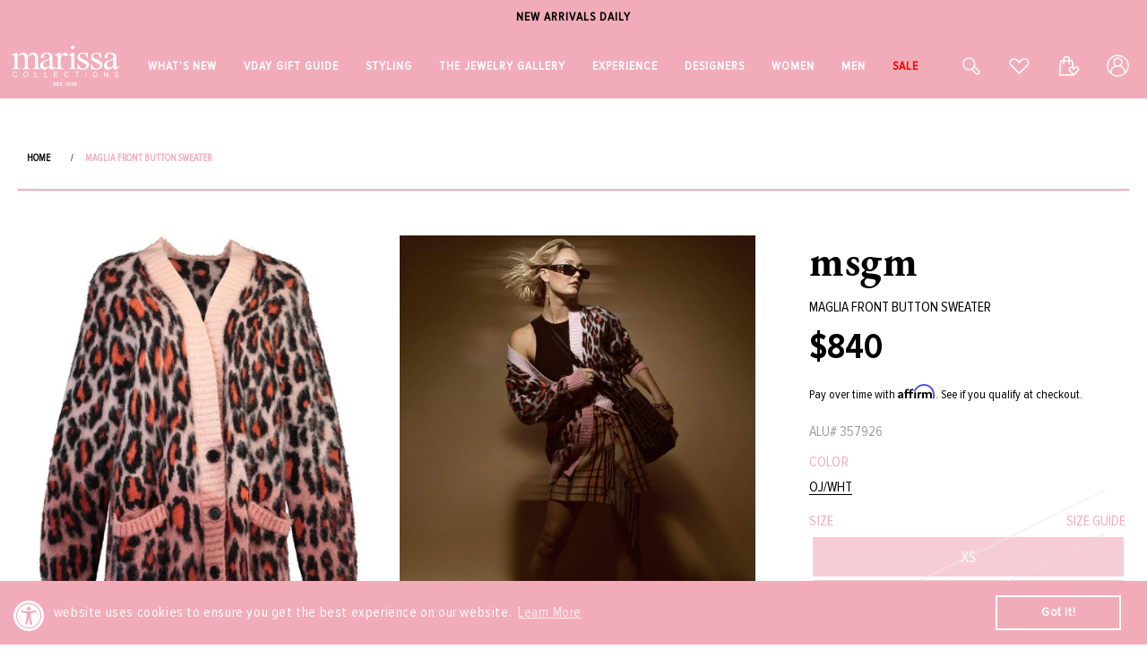

--- FILE ---
content_type: text/javascript
request_url: https://marissacollections.com/cdn/shop/t/92/assets/product-form.js?v=38954693971320488171748588289
body_size: -13
content:
customElements.get("product-form")||customElements.define("product-form",class extends HTMLElement{constructor(){super(),this.form=this.querySelector("form"),this.form.querySelector("[name=id]").disabled=!1,this.form.addEventListener("submit",this.onSubmitHandler.bind(this)),this.cartNotification=document.querySelector("cart-notification"),this.submitButton=this.querySelector('[type="submit"]')}onSubmitHandler(evt){if(evt.preventDefault(),this.submitButton.getAttribute("aria-disabled")==="true")return;this.handleErrorMessage(),this.cartNotification.setActiveElement(document.activeElement),this.submitButton.setAttribute("aria-disabled",!0),this.submitButton.classList.add("loading"),this.querySelector(".loading-overlay__spinner").classList.remove("hidden");const config=fetchConfig("javascript");config.headers["X-Requested-With"]="XMLHttpRequest",delete config.headers["Content-Type"];const formData=new FormData(this.form);formData.append("sections",this.cartNotification.getSectionsToRender().map(section=>section.id)),formData.append("sections_url",window.location.pathname),config.body=formData,fetch(`${routes.cart_add_url}`,config).then(response=>response.json()).then(response=>{if(response.status){this.handleErrorMessage(response.description);const soldOutMessage=this.submitButton.querySelector(".sold-out-message");if(!soldOutMessage)return;this.submitButton.setAttribute("aria-disabled",!0),this.submitButton.querySelector("span").classList.add("hidden"),soldOutMessage.classList.remove("hidden"),this.error=!0;return}this.error=!1,$(".added-message").css("display","block");const quickAddModal=this.closest("quick-add-modal");quickAddModal?(document.body.addEventListener("modalClosed",()=>{setTimeout(()=>{this.cartNotification.renderContents(response)})},{once:!0}),quickAddModal.hide(!0)):this.cartNotification.renderContents(response)}).catch(e=>{console.error(e)}).finally(()=>{this.submitButton.classList.remove("loading"),this.error||this.submitButton.removeAttribute("aria-disabled"),this.querySelector(".loading-overlay__spinner").classList.add("hidden")})}handleErrorMessage(errorMessage=!1){this.errorMessageWrapper=this.errorMessageWrapper||this.querySelector(".product-form__error-message-wrapper"),this.errorMessageWrapper&&(this.errorMessage=this.errorMessage||this.errorMessageWrapper.querySelector(".product-form__error-message"),this.errorMessageWrapper.toggleAttribute("hidden",!errorMessage),errorMessage&&(this.errorMessage.textContent=errorMessage))}});
//# sourceMappingURL=/cdn/shop/t/92/assets/product-form.js.map?v=38954693971320488171748588289


--- FILE ---
content_type: application/javascript; charset=utf-8
request_url: https://searchanise-ef84.kxcdn.com/preload_data.2h0r5D8N4X.js
body_size: 11309
content:
window.Searchanise.preloadedSuggestions=['irene neuwirth','peter cohen','marla aaron','brent neale','melissa kaye','carolina bucci','oscar de la renta','buddha mama','david webb','sidney garber','sydney evan','foundrae necklace','brunello cucinelli','brunello cucinelli women','gigi clozeau','pre order','manolo blahnik','anita ko','cocktail dresses','white dress','leigh maxwell','la doublej','dolce and gabbana','michael kors','aquazzura shoes','cara cara','sylva & cie','pink dress','selim mouzannar','manolo blahnik shoes','golden goose','spinelli kilcollin','melissa kaye earrings','catherine regehr','jennifer fisher','lizzie fortunato','monica rich kosann','marie lichtenberg','dana rebecca','mark davis','roberto demeglio','silvia tcherassi','whats new','tamara comolli','suzanne kalan','ulla johnson','diamond necklace','rachel gilbert','rings women','silvia furmanovich','irene neuwirth earrings','leo lin','christy lynn','pamella roland','turquoise jewelry','jenna blake','jennifer meyer','adam lippes','safiyaa dress','foundrae pendant','jenny packham','lela rose','carolina herrera','avenue montaigne','pink sapphire','victoria beckham','stella mccartney','johanna ortiz','black dress','hoop earrings','hand bags','oscar de la renta dress','la double j','single stone','katherine jetter','temptation positano','mary katrantzou','mattia cielo','westman atelier','blue dress','cult gaia','earrings fine jewelry','diamond earrings','shoes women','walters faith','mini dress','giambattista valli','sale womens','gold earrings','logan hollowell','sara roka','pearl necklace','tanya farah','brandon maxwell','under the sea','solace london','pearl earrings','elie saab','david webb ring','monique lhuillier','victor velyan','harwell godfrey','alex perry','judith leiber','sidney garber bracelet','orlebar brown','nouvel heritage','mason and books','self portrait','simkhai dresses','sydney evan bracelet','alemais dress','women’s tops','fantasia by deserio','fine jewelry','loree rodkin','robinson pelham','alexis bittar','lucifer vir honestus','gold bracelet','veronica beard','dezso by sara','stud earrings','jeffrey levinson','white dresses','eleventy jacket','cocktail dress','evening gown','ear cuff','sara weinstock','gianvito rossi','melissa kaye ring','blue sapphire','buddha mama jewelry','uniform object','marla aaron lock','red dress','pink ring','sevan bicakci','phillips house','maison common','diamond rings','opal ring','lauren rubinski','emily p wheeler','peter cohen dress','jada loveless','sophique shoes','balmain women','ralph lauren','jimmy choo','paris texas','emerald ring','rose gold','irene neuwirth rings','floral dress','isabelle fa','diamond bracelet','ananya bracelets','pink jewelry','meredith young','cadar earrings','devon woodhill','ten thousand things','foundrae bracelet','jade trau','citizens of humanity','carolina bucci earrings','alexander mcqueen','white top','erdem dress','white gold','the love knot','susan bender','sylva and cie','tennis necklace','jacquie aiche','borgo de nor','gold hoop earrings','max mara','gold chain','sapphire ring','sale jewelry','tennis bracelet','piercing jewelry','kwiat ring','david webb bracelet','green dress','18k gold jewelry','gold necklace','gold bracelets','sylvia toledano','gigi bracelet','dresses for summer','sidney garber necklace','moritz glik','love knot','marquise paris','perfect moment','spinelli ring','black top','long dresses','bea bongiasca','carolina bucci necklace','pink dresses','brent neal','small bags','heart necklace','minnie rose','drop earrings','luis morais','marco bicego','camilla dresses','dorothee schumacher','rani arabella','gold dress','brent neale necklace','givenchy bag','golden goose sneakers','goshwara ring','turquoise necklace','diamond ring','gas bijoux','ermanno scervino','pink earrings','state property','loeffler randall shoes','marina b','roberto demeglio bracelet','mother of the','hijas de puka','irene neuwirth bracelet','midi dress','anya hindmarch','enamel jewelry','zimmermann dress','trunk shows','avenue montaigne pants','dana rebecca earrings','michael kors collections','agua bendita','david webb earrings','todd reed','cuff bracelet','graziela necklace','cara cara dress','turquoise earrings','never not','gigi necklaces','kwiat earrings','tammy fender','womens sweaters','goshwara earrings','maria tash','long gowns','evening dresses','foundrae heart','evil eye','all womens clothing','balmain bag','enamel ring','redline bracelet','twp shirt','aston studio','loeffler randall','catherine regehr dress','dolce gabbana','mary smallwood','carol kauffmann','gigi clozeau jewelry','tony duquette','bounkit earrings','the sei','yellow dress','rachel gilbert dress','jared lehr','emerald earrings','castro smith','rivieras shoes','temperley london','messika bracelet','selim mouzannar rings','monica rich','gold hoops','sydney garber','carolina bucci bracelets','gold ring','chloe shoes','yellow diamond','anita ko earring','black dresses','yi collection','le nine','bead necklace','marissa collections','mattia cielo bracelets','just bee queen','women’s hats','bernadette dress','mark cross','nouvel heritage bracelet','diamond earring','agua by agua bendita','graziela ring','dana rebecca necklace','with love','white blouse','azlee charm','ear piercing','gold necklaces','midi dresses','lisa nik','dmn paris','gucci sunglasses','missoni dress','kwiat bracelet','pedro garcia','eleventy pant','alexander laut','paco rabanne','foundrae chain','leather jacket','jewelry sale','augustinus bader','bayco earrings','sophia webster','mark davis bracelet','zoe chicco','silk dress','18k gold bracelet','store hours','pearl jewelry','wedding dresses','foundrae annex','mother denim','the row','maxi dress','irene neuwirth ring','of rare origin','charo ruiz ibiza','white pants','yeprem ring','fernando jorge','marchesa notte','alaia shoes','heart pendant','reem acra','oliver peoples','anna quan','sapphire earrings','floral dresses','leo lin dress','eleventy shirt','yellow gold earrings','ulla johnson dress','kwiat necklaces','peter cohen pants','nikos koulis','signet ring','solace london dresses','flower earring','wendy yue','gold and diamond earring','long dress','messika necklace','gift set','anita ko necklace','zoe chicco necklace','jennifer fisher earrings','jonathan simkhai','clutch bags','casa castro','foundrae resilience','white pant','resort clothing','aje dresses','dolce and','fred leighton','aquazurra sandal','alberta ferretti','gift card','alice and olivia','smythe blazer','pink top','azlee chains','byredo fragrance','lagence blouse','irene neuwirth necklace','diamond pendant','le superbe','brunello cucinelli shoes','clip on earrings','safiyaa pant','beaded necklace','pierre hardy','melissa kaye rings','gold bangle','casual dresses','dresses wedding','cara cara clothing','mattia cielo earrings','charo ruiz','white gold necklace','andres otalora','suzanne kalan earrings','gold rings','diamond necklaces','saint laurent','saloni dress','heart ring','lizzie fortunato earrings','sidney garber ring','black earrings','mini dresses','la double','dezso by sara beltran','white shoe','rosie assoulin','dolce & gabbana','emerald jewelry','turquoise ring','heart jewelry','blue earrings','aletto brothers','suzanne kalan rings','foundrae w','jimmy choo shoes','le gramme','pink gown','fashion jewelry','diamond bracelets','gold chain necklace','mason and books jewelry','chloe sunglasses','gold cuff','givenchy shoes','tennis bracelets','pink gowns','pamela roland','spinelli kilcollin ring','pink opal','white tops','diamond hoops','melissa kaye bracelet','simkhai pant','rose quartz','gold chains','bibi van der velden','huggie earrings','double j','super smalls','bayco ring','vram earrings','lagence pant','stud earring','type jewelry','eden presley','gold shoes','van robot','red line','stephanie anders','piercing appointment','veja shoes','diamond jewelry necklaces','blue jewelry','emily wheeler','foundrae ring','alaia bag','vram ring','diamond studs','final sale','foundrae necklaces','golden goose shoes','the love knot ring','yeprem earrings','white gold earrings','retrofete dress','denise cassou','oscar de la renta bags','rings women\'s','drop earring','mother of','marissa ty naples','sun glasses','silver shoes','gold hoop','moreau bag','david webb rings','catherine regeher','foundrae pendants','pink rings','pink sapphire ring','sapphire bracelet','yellow sapphire','rag and bone','pinky ring','opal necklace','isabelle fa earrings','red dresses','band ring','twp pants','brent neale earrings','versace dress','naeem khan','orange dress','dresses for','pearl ring','bottega veneta','arunashi earring','day dresses','denim dress','graziela earring','pink tourmaline','denim skirt','castaner shoes','swim wear','black pant','pearl earring','black diamond','david webb necklace','black bag','cardigan sweaters','diamond hoop earrings','dresses fall','gianvito rossi shoes','single stone necklace','michael kors collection','badgley mischka','high sport','pat bo','single earring','marla aaron chain','evening bags','womens shoes','lingua franca','melissa kaye necklace','jewelry designers','women’s shoes','sidney garber earrings','m cohen','lela rose dresses','galvan london','sergio rossi','monique lhuillier dress','little ones','raffia bag','green earrings','gabriela hearst','chloe handbag','scanlan theodore','paola sighinolfi','sylva cie','flower ring','leather pants','gold choker necklace','carolina k','long sleeve dress','pendant necklace','walters faith earrings','women sandals','rose gold earrings','versace bag','charm necklace','eleventy shoes','ondyn necklace','roberto demeglio ring','palm beach','alexis dress','diamond stud','rivieras shoes men','shell jewelry','jane carr','goshwara necklace','bracelet gold','black pants','zahn z','stretch bracelets','clip earrings','la marque','women’s coats','straw bag','black gown','opal earrings','paris texas boots','coral jewelry','neha dani','selim ring','blue gown','cotton dress','john varvatos','aquamarine rings','foundrae medallion','maxi dresses','bangle bracelets','womens tops','denim jacket','carolina bucci bracelet','cashmere sweater','sequin dress','ruby ring','gowns sale','navy dress','opal jewelry','messika rings','ray ban meta','chain necklace','eternity band','alaia belt','pink sapphire bangle','ray ban','annex link','blue topaz','silver dress','belts for women','patbo dress','veronica beard jacket','nanis ring','nanis earrings','sapphire necklace','ring pink sapphire','manolo blahnik sale','diamond tennis necklace','suzanne kalan bracelet','shay ring','charm bracelet','blue dresses','pink necklace','verdura bracelet','des phemmes','mystique shoes','just be queen','nanis necklace','womens gowns','zoe chicco bracelet','la pointe','gold pendants','la prestic ouiston','black ring','carol kauffman earrings','jennifer meyer earrings','tank top','silk pants','cover up','jenna blake necklace','sisley lipstick','walters faith bracelet','black skirt','piranesi earrings','sophia webster shoes','cadar necklace','meta glasses','diamond drop earrings','gold disc','adam lippes dresses','raquel diniz','red gown','marla aron','white skirt','diamond necklace collections','leigh maxwell earrings','summer dresses','leather skirt','mason & books','alexandre birman shoes','givenchy g','black shoes','cross necklaces','tourmaline jewelry','anzie earrings','sale shoes','initial necklace','blue sapphire jewelry','anita ko earrings','evening gowns','slip dress','uncommon matters','sydney evans','emerald necklace','sapphire rings','white gold bracelet','tote bags','diamond bangle','janessa leone','loquet necklace','foundrae butterfly','purple dress','melissa kaye earring','lizzie fortunato necklace','star jewelry','shay necklace','get pierced','ananya bracelet','beaded bracelet','pink bag','fantasia earring','etro dress','greta constantine','earrings diamond','on running','melissa kay','ear piercing availability','white bag','sara beltran','monica rich kosann bracelet','linen dress','gul hurgel','vram bracelet','peter cohen par top','ten thousand','gold shoe','pamela munson','silver bag','hand bag','anita ko ring','i love naples','flower earrings','v neck with','all melissa kaye','johanna ortiz dresses','fashion jewelry earrings','tanya farrah','on cloud','womens jeans','western style','sutra jewelry','white shoes','heart earrings','staud dress','cross necklace','gold heel','women pants','walter’s faith','fire opal','yellow gold necklace','women’s jackets','ten thousand things earrings','aquamarine ring','acler dress','women’s dresses','yeprem bracelet','sutra earrings','green ring','gold diamonds necklace','beach dress','amethyst jewelry','golden goose womens','clergerie shoes','fall wedding dress','necklaces pendant','piranesi ring','tamara comolli necklace','wedding dress','baggins earrings','safiyaa top','joslin studio','giambattista valli dress','silvia tcherassi dress','self portrait dress','maxi skirts','stretch bracelet','gold link bracelet','herno jackets','pierre hardy shoes','hayley menzies','bounkit necklace','marla aaron bracelet','perfect moment ski','brown top','statement earrings','isabella fa','yi collection ring','foundrae dream','temptation positano dress','rose gold bracelet','brandon maxwell dress','short dresses','gold bag','white earrings','pink earring','foundrae earrings','wide leg pants','grace winfrey','sidney garber white gold earrings','susan bender jacket','women dresses','sale dresses','l agence','foundrae reverie','brent neale ring','yeprem necklace','foundrae heart necklace','return policy','18k gold necklace','rose gold jewelry','all earrings','long necklace','fantasia earrings','gold gown','evening dress','rings women diamond','verdura necklace','shay bracelet','streets ahead','stella mccartney bag','oscar de la','yellow gold necklaces','celine daoust','ear cuffs','heart charm','buddha mama ring','alejandra alonso rojas','aquazzura handbag','star of david','zimmermann skirt','huishan zhang','green gown','new arrivals','gigi clozeau necklace','white onyx jewelry','fine earrings rose gold','earrings under 500','callas milano','eres swim','pearls necklace','gifts for her','veja sneaker','jade ruzzo','and cie','silver earrings','pink sapphire earrings','foundrae karma','fine rings','alexia connellan','single earrings','fine earrings','pink shoes','sapphire jewelry','monica rich kosan','rare colors','white bracelets','handbag tote','roberto cavalli','mother of the dress','dolce and gabbana shoes','make up','strapless dress','eternity ring','yellow jewelry','one shoulder','foundrae strength','diamond stud earrings','flower jewelry','ruby rings','nicholas kirkwood','aje dress','foundrae earring','red top','fine jewelry sale','jenny packham dress','butterfly earrings','women tops','sydney evan necklace','valentines day','sorellina earrings','white jeans','fine jewelry rings','baby lock','gigi clozeau bracelet','tanya farah necklace','one of a kind','long sleeve','heart necklaces','altuzarra dress','balmain dress','gold pendant','emerald rings','fullord ring','cadar ring','tamara comolli earrings','long sleeve dresses','so nude','federica rettore','victor veylan','sea shell','foundrae pear','cucinelli pant','for future reference','mens bracelet','trunk shows womens','shift dress','white tank','black gowns','figue dress','blue sweater','foundrae charms','verdura earrings','orly marcel','nouvel heritage earrings','kwiat necklace','cotton dresses','bead bracelet','lagence jacket','sidney garber snake','baggins necklace','peter cohen frolic top','marques almeida','blue sapphire ring','short dress','sleeveless dress','dana rebecca designs','single stone ring','lace dress','gold and diamond earrings','shay jewelry','foundrae love','blue top','women hats','jennifer meyer necklace','philosophy dresses','zoe chicco earrings','coomi earrings','logan hollowell ring','modern mood','dezso charm','katherine jetter bracelets','cocktail ring','alemais pant','leigh maxwell necklace','shirt dress','cucinelli shoes','pink diamond','saboo fine jewels','diamond jewelry','mushroom necklace','chloe bag','bayco necklace','michael kors dress','robert demeglio','fullord bracelets','david webb nail','cult gaia bag','fiszman rings','arunashi ring','the love knot by coralie','boho chic','lagence blazer','ondyn earrings','mansur gavriel','gold and diamond bracelets','sara battaglia','tanya farah earrings','gold handbag','white gold ring','eugenia kim','black blazer','gold & diamond earrings','robinson pelham necklace','white blazer','ananya earrings','foundrae true love','plus size','victoria beckham fragrance','tabayer ring','ruby jewelry','gas bijoux bracelet','beaded necklaces','lauren rubinski necklace','rose gold rose gold necklaces','enamel earrings','party dresses','gypsy water','jewelry rings','valentine discount','brunello bag','silk tops','shamballa jewels','silver shoe','buddha mama earrings','luisa beccaria','t shirts','blue ring','loeffler randall bag','staud bag','link bracelet','black diamonds','loraida ring','sweater top','frolic top','verdura rings','victor velyan rings','dinh van','fantasia necklace','suzanne kalan ring','maison common pants','david koma','oscar dress','brown dress','midi cocktail dresses','engagement ring','michelle wilhite','gold earring','gigi necklace','ef collection','mark davis bangle','mother of pearl','love necklace','party dress','casa castro earrings','beaded bracelets','missoni pants','womens dresses','marissa diamonds','casual dress','all jewelry','anita ko bracelet','sweater dress','bo chic','the game','marla aaron jewelry','ring gold','ballet flats','lace top','lucky bracelet','nevernot ring','bucci bracelet','zoe necklace','larkspur hawk','diamond hoop','mason books','stephen webster','shell necklace','wrap dress','tabayer earrings','polka dot','black tie','black bracelet','black tie dresses','fine jewel','butterfly ring','versace shoes','diamond band','jennifer fisher hoops','resort collection','jenna blake pendant','rabanne bags','frame denim','diamond gold hoops','day dress','sidney garber bracelets','white shirt','carol kauffman','la doublej dress','par tunic','white gown','red bracelet','buddha mama pendant','marina b jewelry','white sweater','beach bag','summer dress','blue gowns','choker necklace','eleventy men','dolce shoes','cucinelli dress','sorellina pendant','ear studs','shoes sandal','fine bracelets','vram necklace','dana rebecca bracelets','ulla johnson top','chain necklaces','white gold jewelry','marissa hat','christy lynn dress','black tops','men\'s shirts','gedebe bags','arzano earrings','white on sleeve shirt','moreau bags','black and white','erdem skirt','evil eye necklace','true love','yellow gold rings','earrings gold','party clothing','ananya ring','yellow gold pendants','marissa pink','sidney garber hoops','oliver peoples sunglasses','white enamel','pink bracelets','azlee ring','love bug','snake ring','wear to holiday party','mariani necklace','ruby earrings','shoes sale','sophie bille brahe','coin pendant','citizens of humanity isabel rib tank','irene earrings','ring gold diamond','earring gold','palm tree','holiday clothing','marla aaron heart','pamella rolland','linen pants','loree rodkin rings','jewelry on sale','64 facets earrings','rag & bone','peter cohen pant','womens pants','locket necklace','ranjana khan','feather earrings','irene necklace','skin care','green jewelry','tamara comolli bracelet','marie litchtenberg','van palma','floral gown','devon woodhill necklace','moonstone ring','butterfly necklace','leigh maxwell pendant','kwiat starry night','erdem blouse','black necklace','monolo blahnik','love knot ring','net drop earrings','pearl white','piercing earring','never knot','cadar feather','chain ear ring','rose gold necklace','huggies earrings','rolo chain','baby move','elina plus','peter cohen top','white blouses','black leather jacket','black jewelry','hand chain','bibi van der','pearl bracelet','bow peplum mini dress','western clothing','linen womens','red earrings','mark cross bag','sonia rykiel','ring pink','arunashi earrings','bernadette skirt','hoop earring','lizzie fortunato green river necklace','t shirt','david webb earring','bliss lau','bag charm','foundrae link','coat women\'s','tony duquette ring','what to wear on vacation','single stone bracelet','chandelier earrings','link ring','pant suit','bucci earrings','bangle bracelet','lorree rodkin','rose gold chain','selim mouzannar ring','alex perry dress','mattia cielo necklace','rings diamond rings','yellow gold bracelet','sisley lip','azlee chain','saboo earrings','bunny necklace','cucinelli pant 4','twp pant','rolling bracelet','pink sapphire necklace','earri gs','alaia dress','flower dress','light blue','pink handbag','one shoulder dress','south sea pearl','leather dress','pearl necklaces','18k gold yellow','black boots','gigi earrings','green sapphire','messika ring','monica rich kosann locket','mattia cielo ring','crop top','adore adorn','alexa pant','white clothing','maxi skirt','logan hollowell necklace','gold clutch','anit ko','marla lock','cucinelli skirt','black pump','blue necklace','balenciaga sunglasses','loquet charms','gowns women','nicholas kirkwood shoes','black shoe','bvla earrings','moksh earrings','white jacket','chain extender','star of','le nine bags','link necklace','red line jewelry','straw hat','midi skirts','jenna blake ring','loree rodkin earrings','hoops earrings','pear ring','rabanne dress','lariat necklaces','mini skirt','moritz glik ring','next ex','foundrae mixed belcher necklace','topaz earrings','vintners daughter','marla aaron baby lock','eleventy shorts','emilia wickstead','rose gold rings','phone number','nude shoes','fullord earrings','bucci necklace','aquamarine earrings','sydney evan earrings','turquoise bracelet','black sweaters','irene ring','resort dresses','pink shoe','jewelry box','halter dress','raffia bags','denim shirt','orange top','purple earrings','goshwara rings','earring cuff','hampton sun','peter beaton','white gold drop earrings','white mini dress','foundrae chains','ballet flat','gold sandal','messika move','silver bags','blue bracelet','green earring','larkspur and hawk','assael pearl necklace','devon pendants','dolce and gabbana bag','initial charm','sterling silver ring','orlebar brown shorts','tank tops','straw bags','mattia cielo bracelet','pink pants','carolina herrera blouse','graziela rings','dma cosmetics','marchesa notte gown','moritz glick','fur coat','mens jewelry','green dresses','jw anderson','black gold','nouvelle heritage','phillips house ring','le phyto rouge','silver clutch','dress cocktail','matching set','silvia furmanovich clutch','foundrae thorn','enamel rings','alexandre vauthier','silk pant','tanzanite jewelry','gigi clozeau bracelets','rainbow necklace','alexis bittar bracelets','leigh maxwell ring','bridal dress','alexis bittar earrings','sara roka belt','brent neale mushroom','katherine jetter earrings','suzanne kalan necklace','rings gold','roland gown','zimmerman sale','foundrae annex link','love ring','knot ring','derby hats','diamond huggies','strapless gown','cigar band','beach wedding','charm charm','retrouvai earrings','love knot bracelet','pants women','sweater tops','wedding guest','retrouvai ring','dma lip','jane car','animal print','carolina bucci ring','foundrae resilience necklace','black handbag','ralph lauren dress','herno women','rose gold ring','yellow dresses','passport holder','victoria beckham bag','foundrae wholeness','eleventy blazer','rivieras mens','white gowns','midi skirt','alemais blouse','pink tops','gucci westman','watch gold','diamond tennis bracelet','sun dress','denim bag','loafers for women','leather necklace','stefere sapphire rings','brunello cucinelli scarf','choker necklaces','foundrae charm','sorellina necklace','dana rebecca ring','tops white','waist dress','gold link necklace','angela alvarez','jennifer meyer ring','push gate','white jean','two locations','tee shirts','carolina bucci forte bead','engagement rings','aje top','zimmermann dresses','white handbag','new arrivals dresses','elie saab jumpsuits','i’d bracelet','hair accessories','sidney garber earring','irene neuwirth jewelry','alice olivia','black opal','collar necklace','black tank','buddha mama necklace','foundrae balance','peter cohen dresses','octavia elizabeth','van bracelet','pink long dresses','gold charms','oscar dresses','silk blouse','etro pants','oscar cardigan','black diamond ring','melissa kaye aria','starry night','formal occasions','foundrae wings','pamela roland gown','green tourmaline','lip gloss','pendant gold','peter cohen tops','red shoes','hooded jacket','women sneaker','costarellos cavana','silk blouses','dana rebecca huggies','mariani earrings','gems xiii','white denim','oscar de','suits for women','tabayer bracelet','reading glasses','black sweater','rosie assoulin top','statement rings','mother of dress','cara car','sara weinstock necklace','gold chain necklaces','walters faith ring','camilla dress','leather pant','long skirt','le superb','paraiba tourmaline','kaye earrings','katherine jetter rings','bead necklaces','sleeveless tops','foundrae belcher','opal rings','6 ring size','make up bag','bias wide leg pant','irene neuwirth earring','flower necklace','allude sweater','black gold diamond','tro bag','sisley cream','eden presley earring','sterling silver','cucinelli top','eleventy women','pendant love','wedge heel','heart rings','leather cord','eleventy mens','black belt','black leather','snake necklace','selim mouzannar earrings','black heel','gold stud','for future reference vintage','rachel gilbert dressgown','yellow top','gold jewelry','fine jewelry bracelets','marla aaron ring','cucinelli belt','irene neuwirth bracelets','safiyaa ginevra','dress for wedding','phyto-lip twist','moksh bracelet','sapphire emerald','maria tash earring','gold sandals','stella jean','black sandal','state property ring','vintage jewelry','pleated skirt','lauren rubinski bracelet','gold band','veronica beard dresses','fit and flare','diana m','pearl diamond','foundrae rings','nevernot necklace','harwell godfrey earrings','david webb cuff','foundrae new beginnings','le brun','18k yellow','suede jacket','by timo','pink skirt','cucinelli jacket','alexandre birman','foundrae bracelets','bucci hoops','silk top','18k bracelets','gigi bracelets','vanessa bruno','cara cara skirt','blue mini dress','jade trau necklace','aquamarine necklace','tourmaline ring','jennifer fisher bracelets','etro blouses','shaker ring','bounkit bracelet','phillips house necklace','alaia sunglasses','lucky necklace','gold necklace chain','turquoise earring','womens rings','sale dress','ruchi earrings','lapis lazuli','silver handbag','eden prestley','bag for women','black sandals','gigi clozeau 19.7','eleventy jogger','gold choker','what to wear to a wedding','blue floral','patek philippe','cicada ring','18k earrings','prada sunglasses','ralph lauren boho bags','fine jewelry earrings','black white','leo lin dresses','trunk show','women\'s shoes','fiszman earrings','isabelle fa bracelet','christy lynn pant','neon yellow','catherine regehr silk','foundrae sealed','marco bicego earrings','column gown','l\'agence pant','with love earrings','golden goose men','scribble ring','fiszman jewel','judith leiber bag','agua by bendita','nanis bracelet','white sapphire constellation necklace','silver top','curb chain','tropical dress','bucci heart','mojave ghost','home decor','heart earring','antonino valenti','fashion jewelry pendants','on vacation','marla aaron locks','demeglio white ceramic','fashion jewelry necklaces','brent neale heart','trench coat','twp dress','statement ring','baby move necklace','white shorts','carolina herrera dress','light blue dress','repossi ring','cowboy boots','scanlon theodore','fall collections','jeffrey levinson bags','fringe bag','red line brac','denise cassou earrings','jennifer meyer bracelet','man made diamond jewelry','monica rich kosann necklace','cord necklace','white earring','key chain','october birthstone','emerald cut','saint laurent sunglasses','ski goggles','zoe chico','yard dress','diamond pendant necklace','green bag','jean jacket','true love foundrae','messika leather','melissa kaye bracelets','turquoise rings','red gowns','webb earrings','tote bag','melissa kaye studs','blue shoes','cucinelli bag','leather jackets','foundrae sister hook','love knots','moonstone earrings','poolside bag','assael ring','selim enamel','golden goose boots','bernard james','gypsy ring','flip flop','white sunglasses','new and now','cross pendant','pink bracelet','peter cohen frolic','brunello belt','fine jewelry necklaces','brown bag','nouvel heritage bracelets','majestic filatures','amethyst ring','castro smith rings','crochet dress','store phone','women’s blouses','women jewelry','tiger eye','rsvp collection','alexander mcqueen shoes','heavy belcher','lele sadooughi','dolce & gabbana dress','women’s rings','isabel marant','black diamond earrings','manolo blahnik scolto','beatriz camacho','white belt','alejandra rojas','dresses on sale','carolina bucci heart','marchesa gown','pink sweater','jewelry under 1000','vince tops','moritz glik earrings','carolina bucci hoops','eleventy shoe','ruchi new york','women shoes','foundrae heart pendant','lab grown','irene earring','forte beads','jennifer fisher bracelet','gold stud earrings','cosmos skirt','evil eye bracelet','demeglio bracelet','pamella roland gown','mark davis earrings','rainbow ring','palm leaf','leaf earrings','all earings','lapis ring','la prestic','marissa collection','knit dress','flat shoes','fashion earrings','bounkit jewelry','walters faith necklace','foundrae initial','malone souliers','sylvia and','men’s shoes','black jacket','navy blue','cargo pants','move necklace','alice & olivia','brunello cucinelli pants','big rings','hats womens','bayco heart','green shoes','coomi necklace','mixed clip chain','alison lou','white bracelet','sale jewelryfine','floral bags','travel necklace','rose bag','bakelite bangles','diamond and gold ring','gas bijoux earring','silver sandals','big hoop earrings','fendi bags','tahitian pearl','anna maccieri rossi','necklace chain','coral necklace','le double j','burgundy dress','blue sapphire earrings','simkhai dress','18k yellow gold bracelet','foundrae moon','missoni dresses','silver necklace','fi e','ritz carlton','dana reb','white cardigan','robinson pelham earring','yellow gold','david webb nail ring','evening shoes','white gold hoop earrings','mystique sandal','mariani bracelet','aspesi women\'s','orange earrings','women’s sweaters','rabanne bag','gift cards','dangle earrings','walter faith','love bracelet','fine necklaces','lucifer vir','ark jewelry','vhernier rings','gold drop earring','sydney evan bracelets','opal bracelet','quiet luxe','ulla johnson skirt','enamel bracelet','black heels','shay earrings','jennifer chamandi','coin necklace','coomi ring','erdem top','selim earrings','sequin pants','letter necklace','navy gown','coral dress','ophelia necklace','eleventy pants','ancient greek sandal','david web','womens jean','sydney garber bracelets','mantu dress','aletto bro','18k white gold earring','butter yellow','dresses with sleeves','necklace gold','gems book','heart bracelet','ruby necklace','white necklace','yi ring','stefere ring','dresses pink','irene turquoise','bernadette top','wedge sandals','dana rebecca bracelet','yellow gold band','maygel coronel','evening bag','casey perez','platform sandal','leopard print','mens shoes','initial pendant','wide leg pant','pant suits','tan dress','logan hollowell earrings','pearl rings','acler dresses','byredo candle','customer service','pink sapphires','cuff earrings','women’s pants','white gold necklaces','peter cohen navy pant','metal x wire','balmain handbag','l\'agence jacket','baguette ring','altuzarra pant','gwen beloti','cotton top','embroidered dress','cream dress','cadar bracelet','irene neuwirth heart','gigi white','gold bags','ondyn ring','givenchy sale','silver gown','boulder opal','jimmy choo bags','selim mou','red jacket','yellow gold and diamond earrings','kate ford','cicada earrings','pendant pendant','18k white earrings','victoria beckham perfume','scar de la renta','linen pant','tony duquette earrings','lavender dress','white suits','nose ring','collection necklace','loeffler randal','lariat necklace','carolina bucci disco','ski sweater','floral pants','ondyn tennis bracelet','mother jeans','marie lichtenberg necklace','diamond pendants','earrings black','selim mouz','state property necklace','single stone earrings','block heel','yellow gold hoop earrings','blue earring','jacquie aiche earrings','gold top','ruchi necklace','signet rings','dolce gabbana shoes','white gold earring','holiday party','18k yellow gold necklaces','dress for','pink heart','cat jewelry','veronica beard pant','points north','messika earrings','knit top','sylva & cie rings','phillips house bracelet','gold diamond necklace','harwell godfrey medallion','green necklace','red cord bracelet','the love knot bracelet','emerald earring','dress pink','tanzanite ring','irene bracelet','sequin dresses','aje skirt','foundrae clip','blue rings','azlee necklace','ruchi bracelet','lip balm','safiyaa halluana','red necklace','gold hoop earring','simkhai erika','brunello cucinelli womens','discount code','butterfly jewelry','larkspur and hawk earrings','wide leg','holiday dresses','shamballa bracelets','black wrap','lisa yang','irene heart','caddis readers','phyto-rouge shine','wa ve','white dresses white dress','green l','uniform object necklaces','cluster earrings','women’s cocktail dresses','eleve nty','eleventy loafer','sisley men','simkhai top','leigh maxwell rings','blue and white','pinky rings','white mini','blue handbag','cucinelli tank','white women shoes','green top','emerald bracelet','pear diamond ring','gift under','love knot earrings','leather bracelet','haute pink','london solace dresses','button down','victor velyan ring','irene neuwirth necklaces','selim mouzannar necklace','white button down','cord jewelry','red handbag','moon necklace','versace handbag','heart lock','chain bracelet','turquoise bead','adam lippes pants','bag charms','eternity bands','karma medallion','id bracelet','cami top yellow','womens bracelets','hand jewelry','black bracelets','off the shoulder dress','david webb nail bracelet','graziela earrings','winter hat','brandon maxwell pants','gigi clozeau earrings','silver bracelet','beads necklace','tops women','zoe bracelet','sydney evan ring','large earrings','earring studs','foundrae mixed clip chain','pink mini dress','cashmere sweaters','chloe sneaker','irene flower','red ring','men’s jewelry','amethyst earrings','cucinelli pants','star earrings','bucci cord','sara weinstock bracelet','beaded jewelry','buddha mama chain','diamond charm','dolce & gabbana shoes','meredith you g','sara roka dresses','foundrae emerald','about us','diamond brace;et','matthew bain','hijas de','diamond tennis','aerin lauder','eason hort','bizzotto bracelets','wedding guest dresses','white t shirt','hooded blazer','cape dress','stacked rings','so nude sandal','ball gowns','david webb nail rings','hours open','diamond and gold rings','red bag','beach wear','necklaces gold','reg her','all shoes','carolina bucci link','white gold diamond earring','rainbow sapphire','white blazers','brent neal ring','cami top','piranesi necklace','yossi harari','sutra rings','pink pendant','eye cream','jewelry sale fine','dream foundrae','beaded 14k gold bracelet','denim shorts','diamond huggie','western wear','veja campo','marie lichtenberg baby locket','girl bracelet','14k gold','water man','diamond disc necklace','in the mood for love','storrow necklace','zea ring','edie parker','phyto levres','stack rings','ski wear','lamberto losani','fred leighton earrings','diamond drop','velvet dress','min dress','satin dress','tourmaline necklace','jacket women','lola ring','anita ko hoops','dezso bracelet','off shoulder dress','caroline herrera','bayco rings','white gold bead','bangle bracelet gold','revision gucci','vickie dress','cocktail rings','nexus clutch','white linen pants','yellow gown','gold chain bracelet','yellow shoes','stephanie anders xo','redline pure','crossbody bag','spinelli rings','bucci forte','foundrae reverie necklace','gold gowns','arak dress','purple sapphire','elaine kim','repossi earrings','heart pendants','ivory dress','janavi india','dolce handbag','classic gigi bracelet','tee shirt'];